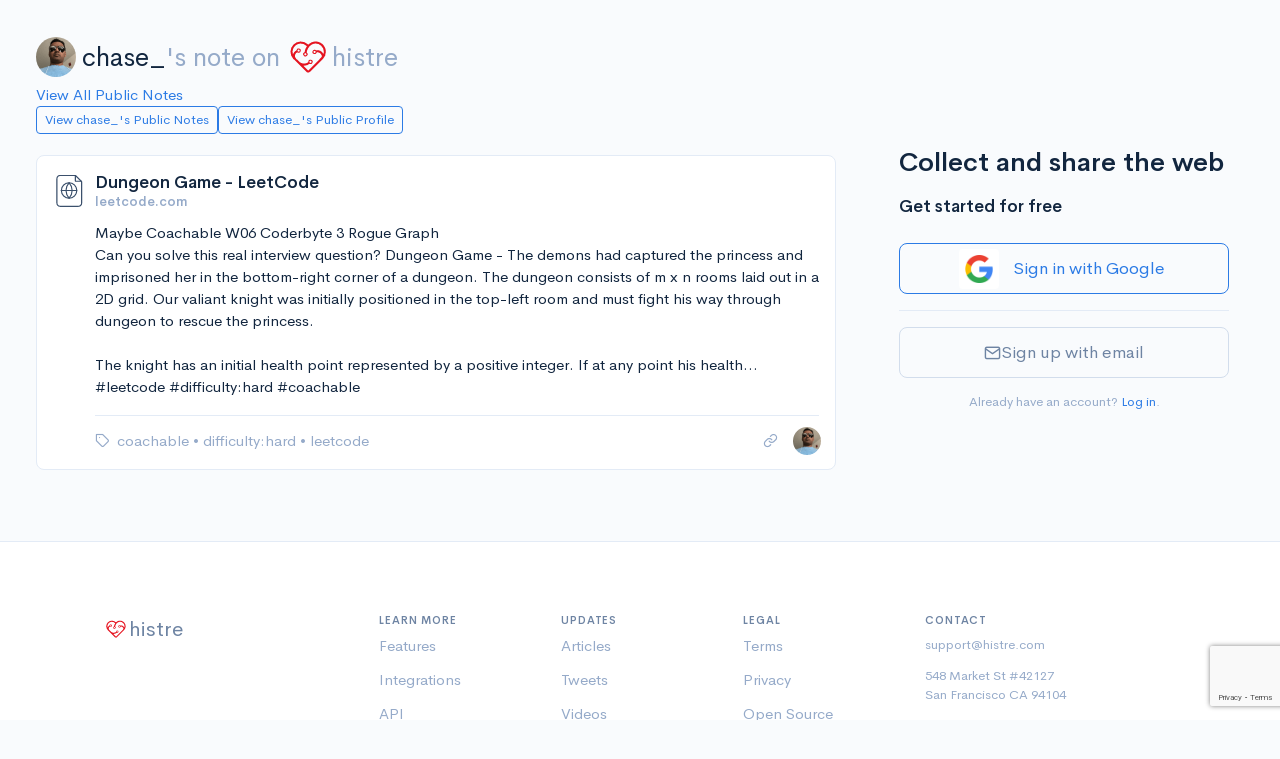

--- FILE ---
content_type: text/html; charset=utf-8
request_url: https://histre.com/public/notes/chase_ats/note/m1zicsef/
body_size: 6190
content:



<!doctype html>
<html lang="en">
  <head>
    <meta charset="utf-8">
    <meta name="viewport" content="width=device-width, initial-scale=1, shrink-to-fit=no">

    <meta name="description" content="Maybe Coachable W06 Coderbyte 3 Rogue GraphCan you solve this real interview question? Dungeon Game - The demons had captured the princess a...">

    <link rel="apple-touch-icon" sizes="180x180" href="/apple-touch-icon.png">
    <link rel="icon" type="image/png" sizes="32x32" href="/favicon-32x32.png">
    <link rel="icon" type="image/png" sizes="16x16" href="/favicon-16x16.png">
    <link rel="manifest" href="/site.webmanifest">
    <link rel="mask-icon" href="/safari-pinned-tab.svg" color="#5bbad5">
    <meta name="msapplication-TileColor" content="#da532c">
    <meta name="theme-color" content="#ffffff">
    

    
      <link rel="stylesheet" href="/static/CACHE/css/output.c071bebe12c9.css" type="text/css">
    
    <link rel="stylesheet" href="/static/CACHE/css/output.ac366619b558.css" type="text/css">
    <link rel="stylesheet" href="/static/CACHE/css/output.7f11fbcc0123.css" type="text/css">

    

    <title>
  Note: Dungeon Game - LeetCode | histre
</title>

    <!-- Google tag (gtag.js) -->
    <script async src="https://www.googletagmanager.com/gtag/js?id=G-9BR2Y5P56J"></script>
    <script>
      window.dataLayer = window.dataLayer || [];
      function gtag(){dataLayer.push(arguments);}
      gtag('js', new Date());
      gtag('config', 'G-9BR2Y5P56J');
    </script>

    
  </head>

  
    <body>
      

      
        
      

      <div class="main-content min-vh-100 d-flex flex-column">
        

        
          <div class='container-fluid'>
            <div class='page-wrap mt-3 mt-md-4'>
              


              

                
                  

                  

                

                <div class="row">
                  <div class="col-auto"></div>
                </div>

                <div class="row">
                  <div class="col-auto"></div>
                </div>

                
  
    <div class="fs-1 mt-3 mb-2 public-page-title">
      <a href="/@chase_/" class="public-page-creator-link" target="_blank" rel="noopener">
        <div class="avatar avatar-sm me-2">
          

<img
  class="avatar-img rounded-circle  "
  src="https://www.gravatar.com/avatar/32785d4c9b42bedd337619c4eed98dbb?d=https%3A%2F%2Fhistre.com%2Fstatic%2Fmainapp%2Fimg%2Fpuppy.jpg&amp;s=40"
  alt="Profile picture"
  
>

        </div>
        chase_
      </a><span class="text-muted">'s note on</span>
      <a href="/" class="text-muted public-page-logo">
        <svg xmlns="http://www.w3.org/2000/svg" viewBox="0 0 135.46667 135.46667">
  <g transform="translate(0,-161.53332)"><path d="m 115.61928,220.19179 c -0.81757,-15.00452 -12.02796,-27.7151 -26.767858,-30.64668 -11.718391,-2.32834 -22.354608,2.03464 -29.985155,9.66522 l -2.74902,-2.2807 a 33.072917,33.072917 0 0 0 -46.5507057,46.7016 c 0.4815427,0.56092 0.9921827,1.10596 1.5160627,1.63777 0,0.0318 0.0212,0.0635 0.037,0.0953 l 0.037,-0.0159 c 0.6059,0.61118 1.235606,1.20385 1.886473,1.76477 l 39.912325,39.66104 a 8.0592083,8.0592083 0 0 0 6.773312,2.286 c 1.852087,-0.23548 3.561278,-1.20386 4.894769,-2.52677 l 41.338407,-41.08717 c 0.0847,-0.0847 0.16669,-0.16933 0.24607,-0.26458 a 33.02,33.02 0 0 0 9.41123,-24.9899 z m -7.88194,9.3054 c -2.33098,-4.7625 -5.64356,-8.32908 -9.837198,-10.42723 -4.193635,-2.09815 -8.895257,-2.57175 -13.805924,-1.43669 a 6.985,6.985 0 0 0 -6.770687,-1.69333 6.905625,6.905625 0 0 0 -4.855082,5.04031 6.9877267,6.9877267 0 1 0 13.59691,3.23056 c 3.188226,-0.64558 6.172708,-0.33602 8.773571,0.96838 2.931565,1.46844 5.29164,4.09575 6.9691,7.70996 a 7.1702083,7.1702083 0 0 1 -1.42346,8.07508 l -40.819806,40.94692 a 1.27,1.27 0 0 1 -1.793877,0 l -9.01697,-8.95879 -6.14362,-6.1013 c 0.957787,0.0926 1.91558,0.15611 2.868083,0.15611 a 28.590875,28.590875 0 0 0 17.753492,-6.16215 6.985,6.985 0 1 0 -4.037525,-5.50598 c -5.193761,4.1275 -11.79245,5.61446 -18.325001,4.32859 -4.733388,-0.93398 -8.995812,-3.47134 -12.435402,-6.86594 l -8.945551,-8.8609 c -2.38125,-2.35743 -3.780881,-5.59064 -3.632721,-8.93498 a 12.374562,12.374562 0 0 1 1.285871,-5.02708 c 1.264707,-2.52677 3.40518,-4.62227 6.283847,-6.23358 a 6.9585417,6.9585417 0 0 0 11.231554,-3.75444 6.9797083,6.9797083 0 1 0 -13.689534,-2.64583 c -4.497904,2.3151 -7.895133,5.54037 -9.919206,9.5832 A 19.259021,19.259021 0 0 0 9.7517513,230.36767 26.101146,26.101146 0 0 1 8.8600989,217.08558 C 10.921204,206.23767 19.782086,197.68633 30.693491,196.06179 a 26.124958,26.124958 0 0 1 21.113711,6.11452 l 2.664344,2.27807 a 41.772417,41.772417 0 0 0 -5.550939,10.88231 47.249292,47.249292 0 0 0 -1.915583,8.20208 7.0141042,7.0141042 0 1 0 6.842105,0.91017 c 0.0503,-0.49477 0.0926,-0.86783 0.116417,-1.01071 a 39.666333,39.666333 0 0 1 3.518951,-10.77912 c 3.415767,-6.858 8.971987,-12.77409 16.295633,-15.38553 a 26.241375,26.241375 0 0 1 33.95392,32.22361 z m -24.987196,-6.83154 a 3.4951458,3.4951458 0 1 1 -3.495147,-3.49515 3.4925,3.4925 0 0 1 3.495147,3.49515 z m -19.401852,29.71271 a 3.4951458,3.4951458 0 1 1 0.642937,4.90008 3.4951458,3.4951458 0 0 1 -0.642937,-4.90008 z M 24.338197,218.36881 a 3.4951458,3.4951458 0 1 1 3.49515,3.4925 3.4925,3.4925 0 0 1 -3.49515,-3.4925 z m 28.802505,11.6258 a 3.4951458,3.4951458 0 1 1 -3.495138,-3.4925 3.4925,3.4925 0 0 1 3.495138,3.4925 z" style="fill:#e51420;fill-opacity:1;stroke-width:0.26458332" /></g>
</svg>

        histre
      </a>
    </div>
    <a href="/public/notes/" target="_blank" rel="noopener">
      View All Public Notes
    </a>
  

  
    <div class="notes-public-page-actions-wrap">
      <div class="notes-public-page-actions">
        <a class="btn btn-sm btn-outline-primary" href="/public/notes/member/chase_/" target="_blank">
          View chase_'s Public Notes
        </a>
        <a class="btn btn-sm btn-outline-primary" href="/@chase_/" target="_blank">
          View chase_'s Public Profile
        </a>
      </div>
    </div>
  


              

              
  <div class="public-page">

    <div>
  <div class="notes-wrap mt-4">
    <div class="modal fade" id="confirm-delete" tabindex="-1" role="dialog" aria-hidden="true">
  <div class="modal-dialog">
    <div class="modal-content">
      <div class="modal-header">
        <h4 class="modal-title">Confirm Delete</h4>
        <button type="button" class="btn-close" data-bs-dismiss="modal" aria-hidden="true"></button>
      </div>
      <div class="modal-body">
        <p>Are you sure you want to permanently delete this note from your account?</p>
      </div>
      <div class="modal-footer">
        <button type="button" class="btn btn-outline-secondary" data-bs-dismiss="modal">Cancel</button>
        <button type="button" class="btn btn-danger btn-ok">Delete</button>
      </div>
    </div>
  </div>
</div>

<div class="modal fade" id="confirm-delete-vote" tabindex="-1" role="dialog" aria-hidden="true">
  <div class="modal-dialog">
    <div class="modal-content">
      <div class="modal-header">
        <h4 class="modal-title">Confirm Delete</h4>
        <button type="button" class="btn-close" data-bs-dismiss="modal" aria-hidden="true"></button>
      </div>
      <div class="modal-body">
        <p>Are you sure you want to permanently delete this vote from your account?</p>
      </div>
      <div class="modal-footer">
        <button type="button" class="btn btn-outline-secondary" data-bs-dismiss="modal">Cancel</button>
        <button type="button" class="btn btn-danger btn-ok">Delete</button>
      </div>
    </div>
  </div>
</div>

<div class="modal fade" id="confirm-remove" tabindex="-1" role="dialog" aria-hidden="true">
  <div class="modal-dialog">
    <div class="modal-content">
      <div class="modal-header">
        <h4 class="modal-title">Confirm Remove</h4>
        <button type="button" class="btn-close" data-bs-dismiss="modal" aria-hidden="true"></button>
      </div>
      <div class="modal-body">
        <p>Are you sure you want to remove this note from this collection?</p>
      </div>
      <div class="modal-footer">
        <button type="button" class="btn btn-outline-secondary" data-bs-dismiss="modal">Cancel</button>
        <button type="button" class="btn btn-danger btn-ok">Remove</button>
      </div>
    </div>
  </div>
</div>

<div class="modal fade" id="confirm-history-delete" tabindex="-1" role="dialog" aria-hidden="true">
  <div class="modal-dialog">
    <div class="modal-content">
      <div class="modal-header">
        <h4 class="modal-title">Confirm Delete</h4>
        <button type="button" class="btn-close" data-bs-dismiss="modal" aria-hidden="true"></button>
      </div>
      <div class="modal-body">
        <p>Are you sure you want to permanently delete this highlight?</p>
      </div>
      <div class="modal-footer">
        <button type="button" class="btn btn-outline-secondary" data-bs-dismiss="modal">Cancel</button>
        <button type="button" class="btn btn-danger btn-ok">Delete</button>
      </div>
    </div>
  </div>
</div>


    
      
        <div
  class="note-card "
  data-wrap-uuid="ffca681e-3333-4379-9f29-2aa94bc448fc"
  data-wrap-urlitem-item_id="m1zicsef"
  data-wrap-url="https://leetcode.com/problems/dungeon-game/description/"
  data-note-card
>

  <div class="spinner-border spinner-border-sm note-card-spinner" role="status">
    <span class="visually-hidden">Loading...</span>
  </div>

  <div class="note-card-side">
    
      
        <div
  class="note-access-icon"
  
    title="Public"
    aria-label="Public"
    data-note-access-icon="public"
  
  data-bs-toggle="tooltip"
  data-bs-placement="top"
>
  
    <svg viewBox="0 0 32 32" xmlns="http://www.w3.org/2000/svg" fill="none" stroke="currentColor" stroke-linecap="round" stroke-linejoin="round">
      <path d="M22 3H8.66667C7.95942 3 7.28115 3.28095 6.78105 3.78105C6.28095 4.28115 6 4.95942 6 5.66667V27C6 27.7072 6.28095 28.3855 6.78105 28.8856C7.28115 29.3857 7.95942 29.6667 8.66667 29.6667H24.6667C25.3739 29.6667 26.0522 29.3857 26.5523 28.8856C27.0524 28.3855 27.3333 27.7072 27.3333 27V8.33333L22 3Z"/>
      <path d="M22 3V8H27"/>
      <path d="M16.5 22.6667C20.1819 22.6667 23.1666 19.6819 23.1666 16C23.1666 12.3181 20.1819 9.33337 16.5 9.33337C12.8181 9.33337 9.83331 12.3181 9.83331 16C9.83331 19.6819 12.8181 22.6667 16.5 22.6667Z"/>
      <path d="M9.83331 16H23.1666"/>
      <path d="M16.5 9.33337C18.1675 11.1589 19.1151 13.5281 19.1666 16C19.1151 18.472 18.1675 20.8411 16.5 22.6667C14.8325 20.8411 13.8848 18.472 13.8333 16C13.8848 13.5281 14.8325 11.1589 16.5 9.33337V9.33337Z"/>
    </svg>
  
</div>

      
    

    <!-- Vote -->
    
  </div>

  <div class="note-card-main">

    <div class="note-card-header ">
      
  <a class="note-title text-truncate" href="https://leetcode.com/problems/dungeon-game/description/" target="_blank" rel="noopener ugc nofollow">
    Dungeon Game - LeetCode
  </a>
  
    
    <small class="text-muted fw-bold text-truncate">leetcode.com</small>
  


    </div>

    
      
        <div class="note-card-body">
          




  


<div class="note-txt" data-note-view="detail" data-note-text>
  <p>Maybe Coachable W06 Coderbyte 3 Rogue Graph</p>Can you solve this real interview question? Dungeon Game - The demons had captured the princess and imprisoned her in the bottom-right corner of a dungeon. The dungeon consists of m x n rooms laid out in a 2D grid. Our valiant knight was initially positioned in the top-left room and must fight his way through dungeon to rescue the princess.<p><br></p><p>The knight has an initial health point represented by a positive integer. If at any point his health... </p><p>#leetcode #difficulty:hard #coachable</p>
</div>


  <div class="note-hr" data-note-hr>
    
  </div>






        </div>
      
    

    <div class="note-card-footer">

      <div class="note-tags-and-books">
        
          

<div class="note-tag-wrap">
  <i class="fe fe-tag" data-bs-toggle="tooltip" data-bs-placement="top" title="Tags" aria-label="Tags"></i>
  <ul class="note-card-list">

    
      
        
          <li class="note-card-list-item">
            <a
              
                href="/public/notes/chase_/tag/coachable/"
              
              
            >
              coachable
            </a>
            
              <span>&#x2022;</span>
            
          </li>
        
      
        
          <li class="note-card-list-item">
            <a
              
                href="/public/notes/chase_/tag/difficulty%3Ahard/"
              
              
            >
              difficulty:hard
            </a>
            
              <span>&#x2022;</span>
            
          </li>
        
      
        
          <li class="note-card-list-item">
            <a
              
                href="/public/notes/chase_/tag/leetcode/"
              
              
            >
              leetcode
            </a>
            
          </li>
        
      
    

  </ul>
</div>

        

        
      </div>

      <div class="note-card-actions">

        
          
          <a
            href="/public/notes/chase_/note/m1zicsef/"
            class="d-block note-open-note-link"
          >
            <i class="fe fe-link" data-bs-toggle="tooltip" data-bs-placement="top" title="Link to this note"></i>
          </a>
        

        <!-- Avatar -->
        <div class="note-avatar">
          <a class="avatar avatar-xs" href="/@chase_/">
  

<img
  class="avatar-img rounded-circle avatar-xs "
  src="https://www.gravatar.com/avatar/32785d4c9b42bedd337619c4eed98dbb?d=https%3A%2F%2Fhistre.com%2Fstatic%2Fmainapp%2Fimg%2Fpuppy.jpg&amp;s=40"
  alt="chase_"
  
    title="chase_"
    data-bs-toggle="tooltip"
    data-bs-placement="top"
  
>

</a>

        </div>

      </div>

    </div>

  </div>

</div>

      
    
  </div>
</div>

    <div class="public-page-sign-up">
      
        
          




<div class="pt-3">
  <div class="mb-3 fs-1 fw-bold">
    Collect and share the web
  </div>
  <div class="mb-3 fs-3 fw-bold">Get started for free</div>

  

  <form id="user-signup-form" class="user-auth-form" method="post" action="/accounts/signup/">
    <input type="hidden" name="csrfmiddlewaretoken" value="oFSQQiAh7viVmlJk8CQf81Zi4w7ruTwv8m1tfygH78cqtAcKArCXD5USUx1bd4ls">

    
      <div class="mt-4 mb-3">
        


<div>
  <a
    class="btn btn-lg btn-outline-primary w-100 d-flex justify-content-center align-items-center login-with-google-link"
    href="#"
    data-provider-login="/accounts/google/login/"
    data-login-with-google
  >
    <img class="auth-google-tile" alt="Google Sign-in" src="/static/accounts/img/google-logo.png" />
    <div class="auth-google-cta mx-2 my-3">Sign in with Google</div>
  </a>
</div>

      </div>
    

    <hr>

    <button id="email-signup-btn" class="btn btn-lg w-100 btn-outline-secondary mb-3 mt-3 email-signup-btn" type="button">
      <i class="fe fe-mail"></i> Sign up with email
    </button>

    <div id="email-signup-form" class="d-none">

      <div class="form-group">
        <label class="form-label">Email</label>
        <input
          name="email"
          type="email"
          class="form-control"
          placeholder="me@example.com"
          value=""
        >
        
      </div>

      <div class="form-group">
        <label class="form-label">Password</label>
        <div class="input-group input-group-merge show_hide_password">
          <input
            name="password1"
            type="password"
            class="form-control form-control-appended"
            placeholder="Enter your password"
            value=""
          >
          <span class="input-group-text">
            <i class="fe fe-eye"></i>
          </span>
        </div>
        
      </div>

      
        <input type="hidden" id="g-recaptcha-response" name="g-recaptcha-response">
      

      <button class="btn btn-lg w-100 btn-primary mb-3">
        Sign up
      </button>

    </div>

    <div class="text-center">
      <small class="text-muted text-center">
        Already have an account? <a href="/accounts/login/">Log in</a>.
      </small>
    </div>

  </form>

  

</div>


  <script src="https://www.google.com/recaptcha/api.js?render=6Le367IbAAAAAMfH5nT2FPnqE9DjyKIuhp4RTu6S"></script>
<script>
  grecaptcha.ready(() => {
    document.getElementById('user-signup-form').addEventListener('submit', function (e) {
      e.preventDefault();
      grecaptcha.execute('6Le367IbAAAAAMfH5nT2FPnqE9DjyKIuhp4RTu6S', { action: 'signupform' }).then((token) => {
        document.getElementById('g-recaptcha-response').value = token;
        this.submit();
      });
    });
  });
</script>



<script src="/static/CACHE/js/output.a83d7be7a4e2.js"></script>

        
      
    </div>

  </div>


            </div>
          </div>
        

        <!-- Push footer to the bottom, but also have min margin (from <footer>) -->
        <div class="mt-auto" aria-hidden="true"></div>

        
          
<footer class="footer footer--without-sidebar border-top">
  <div class="container">
    <div class="row">
      <div class="col-12 col-md-4 col-lg-3  footer-logo-wrap text-muted">

        <!-- Logo -->
        <div class="footer-logo footer-logo--public">
          <svg xmlns="http://www.w3.org/2000/svg" viewBox="0 0 135.46667 135.46667">
  <g transform="translate(0,-161.53332)"><path d="m 115.61928,220.19179 c -0.81757,-15.00452 -12.02796,-27.7151 -26.767858,-30.64668 -11.718391,-2.32834 -22.354608,2.03464 -29.985155,9.66522 l -2.74902,-2.2807 a 33.072917,33.072917 0 0 0 -46.5507057,46.7016 c 0.4815427,0.56092 0.9921827,1.10596 1.5160627,1.63777 0,0.0318 0.0212,0.0635 0.037,0.0953 l 0.037,-0.0159 c 0.6059,0.61118 1.235606,1.20385 1.886473,1.76477 l 39.912325,39.66104 a 8.0592083,8.0592083 0 0 0 6.773312,2.286 c 1.852087,-0.23548 3.561278,-1.20386 4.894769,-2.52677 l 41.338407,-41.08717 c 0.0847,-0.0847 0.16669,-0.16933 0.24607,-0.26458 a 33.02,33.02 0 0 0 9.41123,-24.9899 z m -7.88194,9.3054 c -2.33098,-4.7625 -5.64356,-8.32908 -9.837198,-10.42723 -4.193635,-2.09815 -8.895257,-2.57175 -13.805924,-1.43669 a 6.985,6.985 0 0 0 -6.770687,-1.69333 6.905625,6.905625 0 0 0 -4.855082,5.04031 6.9877267,6.9877267 0 1 0 13.59691,3.23056 c 3.188226,-0.64558 6.172708,-0.33602 8.773571,0.96838 2.931565,1.46844 5.29164,4.09575 6.9691,7.70996 a 7.1702083,7.1702083 0 0 1 -1.42346,8.07508 l -40.819806,40.94692 a 1.27,1.27 0 0 1 -1.793877,0 l -9.01697,-8.95879 -6.14362,-6.1013 c 0.957787,0.0926 1.91558,0.15611 2.868083,0.15611 a 28.590875,28.590875 0 0 0 17.753492,-6.16215 6.985,6.985 0 1 0 -4.037525,-5.50598 c -5.193761,4.1275 -11.79245,5.61446 -18.325001,4.32859 -4.733388,-0.93398 -8.995812,-3.47134 -12.435402,-6.86594 l -8.945551,-8.8609 c -2.38125,-2.35743 -3.780881,-5.59064 -3.632721,-8.93498 a 12.374562,12.374562 0 0 1 1.285871,-5.02708 c 1.264707,-2.52677 3.40518,-4.62227 6.283847,-6.23358 a 6.9585417,6.9585417 0 0 0 11.231554,-3.75444 6.9797083,6.9797083 0 1 0 -13.689534,-2.64583 c -4.497904,2.3151 -7.895133,5.54037 -9.919206,9.5832 A 19.259021,19.259021 0 0 0 9.7517513,230.36767 26.101146,26.101146 0 0 1 8.8600989,217.08558 C 10.921204,206.23767 19.782086,197.68633 30.693491,196.06179 a 26.124958,26.124958 0 0 1 21.113711,6.11452 l 2.664344,2.27807 a 41.772417,41.772417 0 0 0 -5.550939,10.88231 47.249292,47.249292 0 0 0 -1.915583,8.20208 7.0141042,7.0141042 0 1 0 6.842105,0.91017 c 0.0503,-0.49477 0.0926,-0.86783 0.116417,-1.01071 a 39.666333,39.666333 0 0 1 3.518951,-10.77912 c 3.415767,-6.858 8.971987,-12.77409 16.295633,-15.38553 a 26.241375,26.241375 0 0 1 33.95392,32.22361 z m -24.987196,-6.83154 a 3.4951458,3.4951458 0 1 1 -3.495147,-3.49515 3.4925,3.4925 0 0 1 3.495147,3.49515 z m -19.401852,29.71271 a 3.4951458,3.4951458 0 1 1 0.642937,4.90008 3.4951458,3.4951458 0 0 1 -0.642937,-4.90008 z M 24.338197,218.36881 a 3.4951458,3.4951458 0 1 1 3.49515,3.4925 3.4925,3.4925 0 0 1 -3.49515,-3.4925 z m 28.802505,11.6258 a 3.4951458,3.4951458 0 1 1 -3.495138,-3.4925 3.4925,3.4925 0 0 1 3.495138,3.4925 z" style="fill:#e51420;fill-opacity:1;stroke-width:0.26458332" /></g>
</svg>

          <span>histre</span>
        </div>

      </div>
      <div class="col-6 col-md-4 col-lg-2">

        <!-- Heading -->
        <h6 class="fw-bold text-uppercase footer-list-heading">
          Learn More
        </h6>

        <!-- List -->
        <ul class="list-unstyled text-muted footer-list">
          <li class="footer-list-item">
            <a href="/features/" class="footer-link">
              Features
            </a>
          </li>
          <li class="footer-list-item">
            <a href="/integrations/" class="footer-link">
              Integrations
            </a>
          </li>
          <li class="footer-list-item">
            <a href="/features/api/" class="footer-link">
              API
            </a>
          </li>
          <li class="footer-list-item">
            <a href="/pricing/" class="footer-link">
              Pricing
            </a>
          </li>
          <li class="footer-list-item">
            <a href="/public/collections/" class="footer-link">
              Member Pages
            </a>
          </li>
        </ul>

      </div>
      <div class="col-6 col-md-4 col-lg-2">

        <!-- Heading -->
        <h6 class="fw-bold text-uppercase footer-list-heading">
          Updates
        </h6>

        <!-- List -->
        <ul class="list-unstyled text-muted footer-list">
          <li class="footer-list-item">
            <a href="/articles/" class="footer-link">
              Articles
            </a>
          </li>
          <li class="footer-list-item">
            <a href="https://twitter.com/histre_com" class="footer-link" target="_blank" rel="noopener">
              Tweets
            </a>
          </li>
          <li class="footer-list-item">
            <a href="https://www.youtube.com/@histre" class="footer-link" target="_blank" rel="noopener">
              Videos
            </a>
          </li>
        </ul>

      </div>
      <div class="col-6 col-md-4 offset-md-4 col-lg-2 offset-lg-0">

        <!-- Heading -->
        <h6 class="fw-bold text-uppercase footer-list-heading">
          Legal
        </h6>

        <!-- List -->
        <ul class="list-unstyled text-muted footer-list">
          <li class="footer-list-item">
            <a href="/terms/" class="footer-link">
              Terms
            </a>
          </li>
          <li class="footer-list-item">
            <a href="/privacy/" class="footer-link">
              Privacy
            </a>
          </li>
          <li class="footer-list-item">
            <a href="https://gitlab.com/histre/browser-extension" class="footer-link">
              Open Source
            </a>
          </li>
        </ul>

      </div>
      <div class="col-6 col-md-4 col-lg-3">

        <!-- Heading -->
        <h6 class="fw-bold text-uppercase footer-list-heading">
          Contact
        </h6>

        <!-- Contact -->
        <div class="small text-muted footer-contact">
          <div class="footer-contact-item">
            <a href="mailto:support@histre.com" class="footer-link">
              support@histre.com
            </a>
          </div>
          <div class="mb-0">
            548 Market St #42127
          </div>
          <div class="footer-contact-address">
            San Francisco CA 94104
          </div>
        </div>

      </div>
      <div class="col-auto d-flex align-items-end footer-copyright-wrap footer-copyright-wrap--without-sidebar">
        <div class="text-muted footer-copyright-text">
          © histre inc
        </div>
      </div>

    </div> <!-- / .row -->
  </div> <!-- / .container -->
</footer>

        
      </div>

      <div class="toast toast-sel" data-bs-autohide="false">
        <div class="toast-header justify-content-between">
          <div><b>Selection</b></div>
          <div>
            <button type="button" class="btn-close" data-bs-dismiss="toast" aria-label="Close"></button>
          </div>
        </div>
        <div class="toast-body">
          <div id="selected-wrap">
            <selectedcomponent ref="sel">
            </selectedcomponent>
          </div>
        </div>
      </div>

    </body>
  
  <div
    id="userstate"
    data-authenticated="False"
    style="display:none;"
  ></div>
  
    <div
      id="globals"
      data-stripe-pub-key="pk_live_dJb4oOp9sD33gIWGYTYWBW5Q"
      style="display:none;"
    ></div>
  
  
    <script>const csrf_token="oFSQQiAh7viVmlJk8CQf81Zi4w7ruTwv8m1tfygH78cqtAcKArCXD5USUx1bd4ls";</script>
  

  
  <script>
    const books_json_el = document.getElementById('books-json');
    let books_json = "[]"
    if (books_json_el) {
      books_json = books_json_el.textContent;
    }
    const books = JSON.parse(books_json) || [];
  </script>

  <script>
    const isDarkTheme = false;
  </script>

  <script src="https://js.stripe.com/v3/"></script>

  <script src="/static/CACHE/js/output.feb0eb3903d5.js"></script>

  
  <script>
    const itemAddedBooksMaxCount = 0;
  </script>
  <script src="/static/CACHE/js/output.d67745f797ee.js"></script>


  <script data-goatcounter="/cccc" async src="/cccc.js"></script>
</html>


--- FILE ---
content_type: text/html; charset=utf-8
request_url: https://www.google.com/recaptcha/api2/anchor?ar=1&k=6Le367IbAAAAAMfH5nT2FPnqE9DjyKIuhp4RTu6S&co=aHR0cHM6Ly9oaXN0cmUuY29tOjQ0Mw..&hl=en&v=PoyoqOPhxBO7pBk68S4YbpHZ&size=invisible&anchor-ms=40000&execute-ms=30000&cb=b9wgqg2cwwcs
body_size: 48900
content:
<!DOCTYPE HTML><html dir="ltr" lang="en"><head><meta http-equiv="Content-Type" content="text/html; charset=UTF-8">
<meta http-equiv="X-UA-Compatible" content="IE=edge">
<title>reCAPTCHA</title>
<style type="text/css">
/* cyrillic-ext */
@font-face {
  font-family: 'Roboto';
  font-style: normal;
  font-weight: 400;
  font-stretch: 100%;
  src: url(//fonts.gstatic.com/s/roboto/v48/KFO7CnqEu92Fr1ME7kSn66aGLdTylUAMa3GUBHMdazTgWw.woff2) format('woff2');
  unicode-range: U+0460-052F, U+1C80-1C8A, U+20B4, U+2DE0-2DFF, U+A640-A69F, U+FE2E-FE2F;
}
/* cyrillic */
@font-face {
  font-family: 'Roboto';
  font-style: normal;
  font-weight: 400;
  font-stretch: 100%;
  src: url(//fonts.gstatic.com/s/roboto/v48/KFO7CnqEu92Fr1ME7kSn66aGLdTylUAMa3iUBHMdazTgWw.woff2) format('woff2');
  unicode-range: U+0301, U+0400-045F, U+0490-0491, U+04B0-04B1, U+2116;
}
/* greek-ext */
@font-face {
  font-family: 'Roboto';
  font-style: normal;
  font-weight: 400;
  font-stretch: 100%;
  src: url(//fonts.gstatic.com/s/roboto/v48/KFO7CnqEu92Fr1ME7kSn66aGLdTylUAMa3CUBHMdazTgWw.woff2) format('woff2');
  unicode-range: U+1F00-1FFF;
}
/* greek */
@font-face {
  font-family: 'Roboto';
  font-style: normal;
  font-weight: 400;
  font-stretch: 100%;
  src: url(//fonts.gstatic.com/s/roboto/v48/KFO7CnqEu92Fr1ME7kSn66aGLdTylUAMa3-UBHMdazTgWw.woff2) format('woff2');
  unicode-range: U+0370-0377, U+037A-037F, U+0384-038A, U+038C, U+038E-03A1, U+03A3-03FF;
}
/* math */
@font-face {
  font-family: 'Roboto';
  font-style: normal;
  font-weight: 400;
  font-stretch: 100%;
  src: url(//fonts.gstatic.com/s/roboto/v48/KFO7CnqEu92Fr1ME7kSn66aGLdTylUAMawCUBHMdazTgWw.woff2) format('woff2');
  unicode-range: U+0302-0303, U+0305, U+0307-0308, U+0310, U+0312, U+0315, U+031A, U+0326-0327, U+032C, U+032F-0330, U+0332-0333, U+0338, U+033A, U+0346, U+034D, U+0391-03A1, U+03A3-03A9, U+03B1-03C9, U+03D1, U+03D5-03D6, U+03F0-03F1, U+03F4-03F5, U+2016-2017, U+2034-2038, U+203C, U+2040, U+2043, U+2047, U+2050, U+2057, U+205F, U+2070-2071, U+2074-208E, U+2090-209C, U+20D0-20DC, U+20E1, U+20E5-20EF, U+2100-2112, U+2114-2115, U+2117-2121, U+2123-214F, U+2190, U+2192, U+2194-21AE, U+21B0-21E5, U+21F1-21F2, U+21F4-2211, U+2213-2214, U+2216-22FF, U+2308-230B, U+2310, U+2319, U+231C-2321, U+2336-237A, U+237C, U+2395, U+239B-23B7, U+23D0, U+23DC-23E1, U+2474-2475, U+25AF, U+25B3, U+25B7, U+25BD, U+25C1, U+25CA, U+25CC, U+25FB, U+266D-266F, U+27C0-27FF, U+2900-2AFF, U+2B0E-2B11, U+2B30-2B4C, U+2BFE, U+3030, U+FF5B, U+FF5D, U+1D400-1D7FF, U+1EE00-1EEFF;
}
/* symbols */
@font-face {
  font-family: 'Roboto';
  font-style: normal;
  font-weight: 400;
  font-stretch: 100%;
  src: url(//fonts.gstatic.com/s/roboto/v48/KFO7CnqEu92Fr1ME7kSn66aGLdTylUAMaxKUBHMdazTgWw.woff2) format('woff2');
  unicode-range: U+0001-000C, U+000E-001F, U+007F-009F, U+20DD-20E0, U+20E2-20E4, U+2150-218F, U+2190, U+2192, U+2194-2199, U+21AF, U+21E6-21F0, U+21F3, U+2218-2219, U+2299, U+22C4-22C6, U+2300-243F, U+2440-244A, U+2460-24FF, U+25A0-27BF, U+2800-28FF, U+2921-2922, U+2981, U+29BF, U+29EB, U+2B00-2BFF, U+4DC0-4DFF, U+FFF9-FFFB, U+10140-1018E, U+10190-1019C, U+101A0, U+101D0-101FD, U+102E0-102FB, U+10E60-10E7E, U+1D2C0-1D2D3, U+1D2E0-1D37F, U+1F000-1F0FF, U+1F100-1F1AD, U+1F1E6-1F1FF, U+1F30D-1F30F, U+1F315, U+1F31C, U+1F31E, U+1F320-1F32C, U+1F336, U+1F378, U+1F37D, U+1F382, U+1F393-1F39F, U+1F3A7-1F3A8, U+1F3AC-1F3AF, U+1F3C2, U+1F3C4-1F3C6, U+1F3CA-1F3CE, U+1F3D4-1F3E0, U+1F3ED, U+1F3F1-1F3F3, U+1F3F5-1F3F7, U+1F408, U+1F415, U+1F41F, U+1F426, U+1F43F, U+1F441-1F442, U+1F444, U+1F446-1F449, U+1F44C-1F44E, U+1F453, U+1F46A, U+1F47D, U+1F4A3, U+1F4B0, U+1F4B3, U+1F4B9, U+1F4BB, U+1F4BF, U+1F4C8-1F4CB, U+1F4D6, U+1F4DA, U+1F4DF, U+1F4E3-1F4E6, U+1F4EA-1F4ED, U+1F4F7, U+1F4F9-1F4FB, U+1F4FD-1F4FE, U+1F503, U+1F507-1F50B, U+1F50D, U+1F512-1F513, U+1F53E-1F54A, U+1F54F-1F5FA, U+1F610, U+1F650-1F67F, U+1F687, U+1F68D, U+1F691, U+1F694, U+1F698, U+1F6AD, U+1F6B2, U+1F6B9-1F6BA, U+1F6BC, U+1F6C6-1F6CF, U+1F6D3-1F6D7, U+1F6E0-1F6EA, U+1F6F0-1F6F3, U+1F6F7-1F6FC, U+1F700-1F7FF, U+1F800-1F80B, U+1F810-1F847, U+1F850-1F859, U+1F860-1F887, U+1F890-1F8AD, U+1F8B0-1F8BB, U+1F8C0-1F8C1, U+1F900-1F90B, U+1F93B, U+1F946, U+1F984, U+1F996, U+1F9E9, U+1FA00-1FA6F, U+1FA70-1FA7C, U+1FA80-1FA89, U+1FA8F-1FAC6, U+1FACE-1FADC, U+1FADF-1FAE9, U+1FAF0-1FAF8, U+1FB00-1FBFF;
}
/* vietnamese */
@font-face {
  font-family: 'Roboto';
  font-style: normal;
  font-weight: 400;
  font-stretch: 100%;
  src: url(//fonts.gstatic.com/s/roboto/v48/KFO7CnqEu92Fr1ME7kSn66aGLdTylUAMa3OUBHMdazTgWw.woff2) format('woff2');
  unicode-range: U+0102-0103, U+0110-0111, U+0128-0129, U+0168-0169, U+01A0-01A1, U+01AF-01B0, U+0300-0301, U+0303-0304, U+0308-0309, U+0323, U+0329, U+1EA0-1EF9, U+20AB;
}
/* latin-ext */
@font-face {
  font-family: 'Roboto';
  font-style: normal;
  font-weight: 400;
  font-stretch: 100%;
  src: url(//fonts.gstatic.com/s/roboto/v48/KFO7CnqEu92Fr1ME7kSn66aGLdTylUAMa3KUBHMdazTgWw.woff2) format('woff2');
  unicode-range: U+0100-02BA, U+02BD-02C5, U+02C7-02CC, U+02CE-02D7, U+02DD-02FF, U+0304, U+0308, U+0329, U+1D00-1DBF, U+1E00-1E9F, U+1EF2-1EFF, U+2020, U+20A0-20AB, U+20AD-20C0, U+2113, U+2C60-2C7F, U+A720-A7FF;
}
/* latin */
@font-face {
  font-family: 'Roboto';
  font-style: normal;
  font-weight: 400;
  font-stretch: 100%;
  src: url(//fonts.gstatic.com/s/roboto/v48/KFO7CnqEu92Fr1ME7kSn66aGLdTylUAMa3yUBHMdazQ.woff2) format('woff2');
  unicode-range: U+0000-00FF, U+0131, U+0152-0153, U+02BB-02BC, U+02C6, U+02DA, U+02DC, U+0304, U+0308, U+0329, U+2000-206F, U+20AC, U+2122, U+2191, U+2193, U+2212, U+2215, U+FEFF, U+FFFD;
}
/* cyrillic-ext */
@font-face {
  font-family: 'Roboto';
  font-style: normal;
  font-weight: 500;
  font-stretch: 100%;
  src: url(//fonts.gstatic.com/s/roboto/v48/KFO7CnqEu92Fr1ME7kSn66aGLdTylUAMa3GUBHMdazTgWw.woff2) format('woff2');
  unicode-range: U+0460-052F, U+1C80-1C8A, U+20B4, U+2DE0-2DFF, U+A640-A69F, U+FE2E-FE2F;
}
/* cyrillic */
@font-face {
  font-family: 'Roboto';
  font-style: normal;
  font-weight: 500;
  font-stretch: 100%;
  src: url(//fonts.gstatic.com/s/roboto/v48/KFO7CnqEu92Fr1ME7kSn66aGLdTylUAMa3iUBHMdazTgWw.woff2) format('woff2');
  unicode-range: U+0301, U+0400-045F, U+0490-0491, U+04B0-04B1, U+2116;
}
/* greek-ext */
@font-face {
  font-family: 'Roboto';
  font-style: normal;
  font-weight: 500;
  font-stretch: 100%;
  src: url(//fonts.gstatic.com/s/roboto/v48/KFO7CnqEu92Fr1ME7kSn66aGLdTylUAMa3CUBHMdazTgWw.woff2) format('woff2');
  unicode-range: U+1F00-1FFF;
}
/* greek */
@font-face {
  font-family: 'Roboto';
  font-style: normal;
  font-weight: 500;
  font-stretch: 100%;
  src: url(//fonts.gstatic.com/s/roboto/v48/KFO7CnqEu92Fr1ME7kSn66aGLdTylUAMa3-UBHMdazTgWw.woff2) format('woff2');
  unicode-range: U+0370-0377, U+037A-037F, U+0384-038A, U+038C, U+038E-03A1, U+03A3-03FF;
}
/* math */
@font-face {
  font-family: 'Roboto';
  font-style: normal;
  font-weight: 500;
  font-stretch: 100%;
  src: url(//fonts.gstatic.com/s/roboto/v48/KFO7CnqEu92Fr1ME7kSn66aGLdTylUAMawCUBHMdazTgWw.woff2) format('woff2');
  unicode-range: U+0302-0303, U+0305, U+0307-0308, U+0310, U+0312, U+0315, U+031A, U+0326-0327, U+032C, U+032F-0330, U+0332-0333, U+0338, U+033A, U+0346, U+034D, U+0391-03A1, U+03A3-03A9, U+03B1-03C9, U+03D1, U+03D5-03D6, U+03F0-03F1, U+03F4-03F5, U+2016-2017, U+2034-2038, U+203C, U+2040, U+2043, U+2047, U+2050, U+2057, U+205F, U+2070-2071, U+2074-208E, U+2090-209C, U+20D0-20DC, U+20E1, U+20E5-20EF, U+2100-2112, U+2114-2115, U+2117-2121, U+2123-214F, U+2190, U+2192, U+2194-21AE, U+21B0-21E5, U+21F1-21F2, U+21F4-2211, U+2213-2214, U+2216-22FF, U+2308-230B, U+2310, U+2319, U+231C-2321, U+2336-237A, U+237C, U+2395, U+239B-23B7, U+23D0, U+23DC-23E1, U+2474-2475, U+25AF, U+25B3, U+25B7, U+25BD, U+25C1, U+25CA, U+25CC, U+25FB, U+266D-266F, U+27C0-27FF, U+2900-2AFF, U+2B0E-2B11, U+2B30-2B4C, U+2BFE, U+3030, U+FF5B, U+FF5D, U+1D400-1D7FF, U+1EE00-1EEFF;
}
/* symbols */
@font-face {
  font-family: 'Roboto';
  font-style: normal;
  font-weight: 500;
  font-stretch: 100%;
  src: url(//fonts.gstatic.com/s/roboto/v48/KFO7CnqEu92Fr1ME7kSn66aGLdTylUAMaxKUBHMdazTgWw.woff2) format('woff2');
  unicode-range: U+0001-000C, U+000E-001F, U+007F-009F, U+20DD-20E0, U+20E2-20E4, U+2150-218F, U+2190, U+2192, U+2194-2199, U+21AF, U+21E6-21F0, U+21F3, U+2218-2219, U+2299, U+22C4-22C6, U+2300-243F, U+2440-244A, U+2460-24FF, U+25A0-27BF, U+2800-28FF, U+2921-2922, U+2981, U+29BF, U+29EB, U+2B00-2BFF, U+4DC0-4DFF, U+FFF9-FFFB, U+10140-1018E, U+10190-1019C, U+101A0, U+101D0-101FD, U+102E0-102FB, U+10E60-10E7E, U+1D2C0-1D2D3, U+1D2E0-1D37F, U+1F000-1F0FF, U+1F100-1F1AD, U+1F1E6-1F1FF, U+1F30D-1F30F, U+1F315, U+1F31C, U+1F31E, U+1F320-1F32C, U+1F336, U+1F378, U+1F37D, U+1F382, U+1F393-1F39F, U+1F3A7-1F3A8, U+1F3AC-1F3AF, U+1F3C2, U+1F3C4-1F3C6, U+1F3CA-1F3CE, U+1F3D4-1F3E0, U+1F3ED, U+1F3F1-1F3F3, U+1F3F5-1F3F7, U+1F408, U+1F415, U+1F41F, U+1F426, U+1F43F, U+1F441-1F442, U+1F444, U+1F446-1F449, U+1F44C-1F44E, U+1F453, U+1F46A, U+1F47D, U+1F4A3, U+1F4B0, U+1F4B3, U+1F4B9, U+1F4BB, U+1F4BF, U+1F4C8-1F4CB, U+1F4D6, U+1F4DA, U+1F4DF, U+1F4E3-1F4E6, U+1F4EA-1F4ED, U+1F4F7, U+1F4F9-1F4FB, U+1F4FD-1F4FE, U+1F503, U+1F507-1F50B, U+1F50D, U+1F512-1F513, U+1F53E-1F54A, U+1F54F-1F5FA, U+1F610, U+1F650-1F67F, U+1F687, U+1F68D, U+1F691, U+1F694, U+1F698, U+1F6AD, U+1F6B2, U+1F6B9-1F6BA, U+1F6BC, U+1F6C6-1F6CF, U+1F6D3-1F6D7, U+1F6E0-1F6EA, U+1F6F0-1F6F3, U+1F6F7-1F6FC, U+1F700-1F7FF, U+1F800-1F80B, U+1F810-1F847, U+1F850-1F859, U+1F860-1F887, U+1F890-1F8AD, U+1F8B0-1F8BB, U+1F8C0-1F8C1, U+1F900-1F90B, U+1F93B, U+1F946, U+1F984, U+1F996, U+1F9E9, U+1FA00-1FA6F, U+1FA70-1FA7C, U+1FA80-1FA89, U+1FA8F-1FAC6, U+1FACE-1FADC, U+1FADF-1FAE9, U+1FAF0-1FAF8, U+1FB00-1FBFF;
}
/* vietnamese */
@font-face {
  font-family: 'Roboto';
  font-style: normal;
  font-weight: 500;
  font-stretch: 100%;
  src: url(//fonts.gstatic.com/s/roboto/v48/KFO7CnqEu92Fr1ME7kSn66aGLdTylUAMa3OUBHMdazTgWw.woff2) format('woff2');
  unicode-range: U+0102-0103, U+0110-0111, U+0128-0129, U+0168-0169, U+01A0-01A1, U+01AF-01B0, U+0300-0301, U+0303-0304, U+0308-0309, U+0323, U+0329, U+1EA0-1EF9, U+20AB;
}
/* latin-ext */
@font-face {
  font-family: 'Roboto';
  font-style: normal;
  font-weight: 500;
  font-stretch: 100%;
  src: url(//fonts.gstatic.com/s/roboto/v48/KFO7CnqEu92Fr1ME7kSn66aGLdTylUAMa3KUBHMdazTgWw.woff2) format('woff2');
  unicode-range: U+0100-02BA, U+02BD-02C5, U+02C7-02CC, U+02CE-02D7, U+02DD-02FF, U+0304, U+0308, U+0329, U+1D00-1DBF, U+1E00-1E9F, U+1EF2-1EFF, U+2020, U+20A0-20AB, U+20AD-20C0, U+2113, U+2C60-2C7F, U+A720-A7FF;
}
/* latin */
@font-face {
  font-family: 'Roboto';
  font-style: normal;
  font-weight: 500;
  font-stretch: 100%;
  src: url(//fonts.gstatic.com/s/roboto/v48/KFO7CnqEu92Fr1ME7kSn66aGLdTylUAMa3yUBHMdazQ.woff2) format('woff2');
  unicode-range: U+0000-00FF, U+0131, U+0152-0153, U+02BB-02BC, U+02C6, U+02DA, U+02DC, U+0304, U+0308, U+0329, U+2000-206F, U+20AC, U+2122, U+2191, U+2193, U+2212, U+2215, U+FEFF, U+FFFD;
}
/* cyrillic-ext */
@font-face {
  font-family: 'Roboto';
  font-style: normal;
  font-weight: 900;
  font-stretch: 100%;
  src: url(//fonts.gstatic.com/s/roboto/v48/KFO7CnqEu92Fr1ME7kSn66aGLdTylUAMa3GUBHMdazTgWw.woff2) format('woff2');
  unicode-range: U+0460-052F, U+1C80-1C8A, U+20B4, U+2DE0-2DFF, U+A640-A69F, U+FE2E-FE2F;
}
/* cyrillic */
@font-face {
  font-family: 'Roboto';
  font-style: normal;
  font-weight: 900;
  font-stretch: 100%;
  src: url(//fonts.gstatic.com/s/roboto/v48/KFO7CnqEu92Fr1ME7kSn66aGLdTylUAMa3iUBHMdazTgWw.woff2) format('woff2');
  unicode-range: U+0301, U+0400-045F, U+0490-0491, U+04B0-04B1, U+2116;
}
/* greek-ext */
@font-face {
  font-family: 'Roboto';
  font-style: normal;
  font-weight: 900;
  font-stretch: 100%;
  src: url(//fonts.gstatic.com/s/roboto/v48/KFO7CnqEu92Fr1ME7kSn66aGLdTylUAMa3CUBHMdazTgWw.woff2) format('woff2');
  unicode-range: U+1F00-1FFF;
}
/* greek */
@font-face {
  font-family: 'Roboto';
  font-style: normal;
  font-weight: 900;
  font-stretch: 100%;
  src: url(//fonts.gstatic.com/s/roboto/v48/KFO7CnqEu92Fr1ME7kSn66aGLdTylUAMa3-UBHMdazTgWw.woff2) format('woff2');
  unicode-range: U+0370-0377, U+037A-037F, U+0384-038A, U+038C, U+038E-03A1, U+03A3-03FF;
}
/* math */
@font-face {
  font-family: 'Roboto';
  font-style: normal;
  font-weight: 900;
  font-stretch: 100%;
  src: url(//fonts.gstatic.com/s/roboto/v48/KFO7CnqEu92Fr1ME7kSn66aGLdTylUAMawCUBHMdazTgWw.woff2) format('woff2');
  unicode-range: U+0302-0303, U+0305, U+0307-0308, U+0310, U+0312, U+0315, U+031A, U+0326-0327, U+032C, U+032F-0330, U+0332-0333, U+0338, U+033A, U+0346, U+034D, U+0391-03A1, U+03A3-03A9, U+03B1-03C9, U+03D1, U+03D5-03D6, U+03F0-03F1, U+03F4-03F5, U+2016-2017, U+2034-2038, U+203C, U+2040, U+2043, U+2047, U+2050, U+2057, U+205F, U+2070-2071, U+2074-208E, U+2090-209C, U+20D0-20DC, U+20E1, U+20E5-20EF, U+2100-2112, U+2114-2115, U+2117-2121, U+2123-214F, U+2190, U+2192, U+2194-21AE, U+21B0-21E5, U+21F1-21F2, U+21F4-2211, U+2213-2214, U+2216-22FF, U+2308-230B, U+2310, U+2319, U+231C-2321, U+2336-237A, U+237C, U+2395, U+239B-23B7, U+23D0, U+23DC-23E1, U+2474-2475, U+25AF, U+25B3, U+25B7, U+25BD, U+25C1, U+25CA, U+25CC, U+25FB, U+266D-266F, U+27C0-27FF, U+2900-2AFF, U+2B0E-2B11, U+2B30-2B4C, U+2BFE, U+3030, U+FF5B, U+FF5D, U+1D400-1D7FF, U+1EE00-1EEFF;
}
/* symbols */
@font-face {
  font-family: 'Roboto';
  font-style: normal;
  font-weight: 900;
  font-stretch: 100%;
  src: url(//fonts.gstatic.com/s/roboto/v48/KFO7CnqEu92Fr1ME7kSn66aGLdTylUAMaxKUBHMdazTgWw.woff2) format('woff2');
  unicode-range: U+0001-000C, U+000E-001F, U+007F-009F, U+20DD-20E0, U+20E2-20E4, U+2150-218F, U+2190, U+2192, U+2194-2199, U+21AF, U+21E6-21F0, U+21F3, U+2218-2219, U+2299, U+22C4-22C6, U+2300-243F, U+2440-244A, U+2460-24FF, U+25A0-27BF, U+2800-28FF, U+2921-2922, U+2981, U+29BF, U+29EB, U+2B00-2BFF, U+4DC0-4DFF, U+FFF9-FFFB, U+10140-1018E, U+10190-1019C, U+101A0, U+101D0-101FD, U+102E0-102FB, U+10E60-10E7E, U+1D2C0-1D2D3, U+1D2E0-1D37F, U+1F000-1F0FF, U+1F100-1F1AD, U+1F1E6-1F1FF, U+1F30D-1F30F, U+1F315, U+1F31C, U+1F31E, U+1F320-1F32C, U+1F336, U+1F378, U+1F37D, U+1F382, U+1F393-1F39F, U+1F3A7-1F3A8, U+1F3AC-1F3AF, U+1F3C2, U+1F3C4-1F3C6, U+1F3CA-1F3CE, U+1F3D4-1F3E0, U+1F3ED, U+1F3F1-1F3F3, U+1F3F5-1F3F7, U+1F408, U+1F415, U+1F41F, U+1F426, U+1F43F, U+1F441-1F442, U+1F444, U+1F446-1F449, U+1F44C-1F44E, U+1F453, U+1F46A, U+1F47D, U+1F4A3, U+1F4B0, U+1F4B3, U+1F4B9, U+1F4BB, U+1F4BF, U+1F4C8-1F4CB, U+1F4D6, U+1F4DA, U+1F4DF, U+1F4E3-1F4E6, U+1F4EA-1F4ED, U+1F4F7, U+1F4F9-1F4FB, U+1F4FD-1F4FE, U+1F503, U+1F507-1F50B, U+1F50D, U+1F512-1F513, U+1F53E-1F54A, U+1F54F-1F5FA, U+1F610, U+1F650-1F67F, U+1F687, U+1F68D, U+1F691, U+1F694, U+1F698, U+1F6AD, U+1F6B2, U+1F6B9-1F6BA, U+1F6BC, U+1F6C6-1F6CF, U+1F6D3-1F6D7, U+1F6E0-1F6EA, U+1F6F0-1F6F3, U+1F6F7-1F6FC, U+1F700-1F7FF, U+1F800-1F80B, U+1F810-1F847, U+1F850-1F859, U+1F860-1F887, U+1F890-1F8AD, U+1F8B0-1F8BB, U+1F8C0-1F8C1, U+1F900-1F90B, U+1F93B, U+1F946, U+1F984, U+1F996, U+1F9E9, U+1FA00-1FA6F, U+1FA70-1FA7C, U+1FA80-1FA89, U+1FA8F-1FAC6, U+1FACE-1FADC, U+1FADF-1FAE9, U+1FAF0-1FAF8, U+1FB00-1FBFF;
}
/* vietnamese */
@font-face {
  font-family: 'Roboto';
  font-style: normal;
  font-weight: 900;
  font-stretch: 100%;
  src: url(//fonts.gstatic.com/s/roboto/v48/KFO7CnqEu92Fr1ME7kSn66aGLdTylUAMa3OUBHMdazTgWw.woff2) format('woff2');
  unicode-range: U+0102-0103, U+0110-0111, U+0128-0129, U+0168-0169, U+01A0-01A1, U+01AF-01B0, U+0300-0301, U+0303-0304, U+0308-0309, U+0323, U+0329, U+1EA0-1EF9, U+20AB;
}
/* latin-ext */
@font-face {
  font-family: 'Roboto';
  font-style: normal;
  font-weight: 900;
  font-stretch: 100%;
  src: url(//fonts.gstatic.com/s/roboto/v48/KFO7CnqEu92Fr1ME7kSn66aGLdTylUAMa3KUBHMdazTgWw.woff2) format('woff2');
  unicode-range: U+0100-02BA, U+02BD-02C5, U+02C7-02CC, U+02CE-02D7, U+02DD-02FF, U+0304, U+0308, U+0329, U+1D00-1DBF, U+1E00-1E9F, U+1EF2-1EFF, U+2020, U+20A0-20AB, U+20AD-20C0, U+2113, U+2C60-2C7F, U+A720-A7FF;
}
/* latin */
@font-face {
  font-family: 'Roboto';
  font-style: normal;
  font-weight: 900;
  font-stretch: 100%;
  src: url(//fonts.gstatic.com/s/roboto/v48/KFO7CnqEu92Fr1ME7kSn66aGLdTylUAMa3yUBHMdazQ.woff2) format('woff2');
  unicode-range: U+0000-00FF, U+0131, U+0152-0153, U+02BB-02BC, U+02C6, U+02DA, U+02DC, U+0304, U+0308, U+0329, U+2000-206F, U+20AC, U+2122, U+2191, U+2193, U+2212, U+2215, U+FEFF, U+FFFD;
}

</style>
<link rel="stylesheet" type="text/css" href="https://www.gstatic.com/recaptcha/releases/PoyoqOPhxBO7pBk68S4YbpHZ/styles__ltr.css">
<script nonce="7Fu7ldE7KnsWFO6BFqkRlQ" type="text/javascript">window['__recaptcha_api'] = 'https://www.google.com/recaptcha/api2/';</script>
<script type="text/javascript" src="https://www.gstatic.com/recaptcha/releases/PoyoqOPhxBO7pBk68S4YbpHZ/recaptcha__en.js" nonce="7Fu7ldE7KnsWFO6BFqkRlQ">
      
    </script></head>
<body><div id="rc-anchor-alert" class="rc-anchor-alert"></div>
<input type="hidden" id="recaptcha-token" value="[base64]">
<script type="text/javascript" nonce="7Fu7ldE7KnsWFO6BFqkRlQ">
      recaptcha.anchor.Main.init("[\x22ainput\x22,[\x22bgdata\x22,\x22\x22,\[base64]/[base64]/MjU1Ong/[base64]/[base64]/[base64]/[base64]/[base64]/[base64]/[base64]/[base64]/[base64]/[base64]/[base64]/[base64]/[base64]/[base64]/[base64]\\u003d\x22,\[base64]\\u003d\\u003d\x22,\x22w5R7w5fDqcKPwpMBXhjCocKBwow+wpRSwq/CvsKIw5rDikhZazBIw7JFG0A/RCPDmcKwwqt4bHlWc3ALwr3CnHHDg3zDljrCpj/Do8KXUCoFw4HDtB1Uw7XCv8OYAgjDr8OXeMKLwpx3SsKMw4BVOBPDrm7DnVrDmlpXwoBvw6crfcK/w7kfwrBPMhVUw7vCtjnDs0svw6xaainClcKtbDIJwpAGS8OaR8Oawp3DucKbaV1swqslwr0oA8Otw5I9FsK/[base64]/DsnxvIcOVwoViwo/DsyVRwpNVc8OfUMKlwp/CpcKBwrDChk88wqJtwrXCkMO6wqzDiX7Dk8OaPMK1wqzCmgZSK0IGDgfCgsKBwpllw7FgwrE1F8KpPMKmwq3DthXCmyM1w6xbMXHDucKEwpJ4aEp4I8KVwpsaQ8OHQEBJw6ASwo9VGy3Co8OPw5/[base64]/DmcKqw5g/[base64]/CsFlHcHxHQMOeGHN6VHXDs37Cv8OCwpTClcOWNnXCi0HCmBMiXxvCpsOMw7lkw7tBwr5Ew7YtRTDCsVXDr8O2WMOVCsKdThIMwrHCmFsxw57CpFDCqMOrXsOmfyzCpsOzwrbDvMKow5Ijw6HCgsOWwo/DqS1yw6knKHfDu8Khw7zCh8KoXTEqEg0+w6oCTsKDwrFyF8OJw6vDocOZwoTDqsKGw7dsw4DDnsOQw6pTwoVcw5/Cr1AnWcKNSGNPw7/Dg8Omwr59w7QFw4TDnxUmeMKJKsOxCEQFI0gqdUUMB1rCmS/[base64]/[base64]/FQ/DucOaw4jDtw9CKsKTDHzDocKycx8DfcO4YzVww6/CpUUQw5ZyM2jDm8KyworDi8ODw7rDicOCfMOMw6/DrMKSTsKPw57Do8KawrDDvFYQZMOuwqXDl8Oww6osOTsBQ8Oxw43DuAtZw5JTw4bDsHNdwqvDtXLCuMKOw53DqcOtwrfCu8KhUcOhDcKnesOCw5BuwrtFw4RPw5nClsO3w4goVsKITUXCrAzCqjfDjMKbwofCh3/ClsK/[base64]/CpAJoDsOnD0rDo8KuAVnDj2lNVW3CrQ/[base64]/DoxElwrbCpGdcwoXDssKIFzcHHsKIw6BqaA/Dj0fCgcKfwpUgw4rCmknDi8K5w6YlQQIhwpcNw4rCv8KXZcO7w5bDhMKkwqwJw6LCuMKHwrwYL8O+wrwbw6zDlBsZOy8gw73Dqn0Pw67ChcKfLsOpw40ZE8O+XsK9w44DwpnCpcOpwrzClUPDuy/DkHfDhxfCpMKYXwzDocKZw4BrNQzCmx/DnTvDhmzDql42wqjCnsOiPwVHw5ITw4XDn8KQwrATIMO+DMKpw6FFwplocMOnw6rCmMO5woNIZMOtHA/[base64]/DmsOCw5AFwo7Cj8O0P8KAT8OpR8OTXcKFw6zDk8OTwpjDrhXCgcOyScOKwpggIXHDol/DkcO/w6/DvcK2w5/Ci27CisOxwroifcK9fcOIVHYNwq1Dw5kee3czEcO1UDnDuBbCq8O2UyzCsj/DjlcKOMOYwpTCr8OVw6Rmw7s9w7RyesOtVcK4aMKowowMXMKiwpgdHw3CmMKhSMKmwqzCgcOoMsKVPgHCt1lsw642U2/Cuhxle8OcwqHDvmXDlQtjM8OZR3zCjgjCgcO2O8O2woXChWAFJ8K0IMK/[base64]/ecOrwpFhZsODDEkiwobChsKBXcOXwoPDnE90HcKow6zCpMOWdCzDp8OSfMOPw7nClsKcfMOfEMO6wr7Dk1Uvw7oGw7PDhkZcXMKxTDB2w5zDsDXCvcOZTcKIRcOxw7DDgMOebMKlwo3DusOFwrduQ0sVwqPClMOrw6tVecOTdsKhwqdvecK7wo9fw5/[base64]/wozCncKTwoRqbsO2wpjCvS0Vw5zCkMOBYCPDgEstPH/[base64]/EMORw7bDn8OeC8O4w5ANJcOXwqsZwrhQwqrCgMOjV8K3w4zDgMOsNsOnw67CmsO9w6fDuhDCqC1Hwq5McMK7w4bDg8KhPMKWw7/DicOEAA04w6zDksOSFsKpfcK6woQNUcK7CcKRw5NzeMKWQxBpwpvChMO1AT9uFsKqworDpQ8KVzDCocOSGcOWHiAnc1PDpcOzLBZGXmMwN8K8UAHDo8OjTcK6OcOnwqHCmsOqaDvCoGA2w7/DqMOTwrvCjcOWYyjDt2bDvcOvwrAybA3CpcOgw5TCvMOEBMK2wod8MVDCqSBJVC/[base64]/DucOrw6XCiw5RwrzDpCHCtsKcZcK0w7XCkBV7w6NGHcOGw5hEG1LCiktdMcO+wqnDsMKWw7TCjANSwoQYIjfDhRTCrmbDssOOYRsfw5XDvsOWw6fDrsK0wr/Cr8ORXCHChMOWwoLDrUYaw6bCkn/DgMKxc8Kzw6XDkcKZcTbCrEXCncKNJsKOwo7CnndAw6LCtcOSw7NVIsOUB2fCsMOnaRkrwp3DiRBFb8OywrNgXcK1w75uwrcZwpYdwq96b8Kgw7/DnsOPwr7DmsKpDEnDsSLDtXbCkS1jwoXClQ15S8Kkw4dYSMKEAQEMXxxmLMKhwpDDusKjwqfCrcKya8KGDnMHbMObbkZKw4vDm8OTw5vCoMO+w7ECwq1SKcOEwp/[base64]/CrMOHMyEDHSDCiMOBwqRLw5zDisOFw4zCmMO1wr/[base64]/CkCLCvMOlwoYhe8KCMCgwe8O4w4/CgTPCpMKsAsOcwrTDgMKnwqp6ACnChh/[base64]/[base64]/GcKXw7Iewo7CrMKNLAcGwqQ8WcO4V8KDFmXDvEzDgMO2esOpcsOxWMKiVGBqw4Awwp5xwqZ5IcOHwqjCvx7DqMOfw67Cj8Knw6/ClMKMw4nCk8O+w67DtUluSH15cMKlwrA1a27CiwjDjSjDmcK5OcKgw4UMQsKyAMKhfcKLYklXL8OKIlluLTTCiiHCvh47KsOtw4DDssO2w5A8Ol7DqVoewoDDmyvCmXJPwoLDu8KbDhTDhk7CosOSdHHClFPCisOpLMO/XMKyw4/DiMKjwpMPw5vCgsO/XX3CvxHCg0fCrxB/w6HChxMpZC9UDMODesKkw4DDjcKEGsOYwqgWNsOXwpLDn8KUwpfDsMKVwrHClRTCgjrCtXVhGhbDtW/CmUrCjMOdNcKyV18jDVPCtcOSP1nDr8Olw7PDuMK/[base64]/CssO1cEJ/XDlcPWXDq3HCoAnCjTJiwoLCrV3CmDPDg8KewoIxw4IzLmFZDsOXw7PDjDcNwo3Cv3F9wrrCpGgxw7kVw7hhwqZdwqXDoMO5esOUwrJbZWt6w47DgWXCnMK+THhrwprCtDITH8KeYAEVGgprG8O7wprDuMKoU8KIw4LDgzXClBLCkHUew5HCjH/DoULDo8KNZkQvwoPDnTbDryjCncKqfBI2d8K7w64KMjfDj8KIw7jCrsKLdcOkwrQsRiE2V2jCiDvCn8KgP8Kdc27CnD1KfMKrwrlFw4lNwqzCmcO5wrfDmMOEJsO/[base64]/MR90w6rCvMOZw5ppwo/CmcK5JAfCvCXDhk7DnMObasOyw4Ztw5ZVwr12w5oKw4sJw6DDssKtdcO8woDDgsK0acKRSsKkFMK1McO/worCo0QMw7wWwrI5wqfDrl3DuwfCtS/DmzjDkFrClS8jc1gJwqvCogjDhsKULyoQCCbDqMOiZAjDt3/DtD3CucKtw6bDn8K9D2PDgj80wo0PwqV/w6hMw79sYcKRUU8tPHPCqMKKw4t/w4QGDMOLw65pw7nDr1PCt8KncMKnw4XChcK6O8KIwr/CkMOrD8O6RsKNw4zDnsO/[base64]/[base64]/Dr8O0w68nw5hCUsOJemY9FQRDZFHCnsKzwr4/[base64]/CvMKBC8OdcSlLFHTDu8O0w6c2wp5sUm4bw6TDryPDh8Kww5/[base64]/w7nCisORWMO6wpRuAcKZFsKjSUJMw4fDoSjDj8KJwoTCrG7Dv03DiDgTQBEQZAIcVsKpw7xCwoxcCxopw7nCvx1Ew6nDg0RGwpQNAEDCjWxUw6/DlMKvw5MfTH/CviHCsMKwBcK1w7PDmUJmY8KgwrXCsMO2DzUcw47CtsKPTsKWwrDCiDTCk0oiWMK1wpjDo8OsesOGw4Fbw4chCnXCsMO0Hh9mPxXCjF7DiMKSw7nCg8Knw4rCncOsdsK1w7LDvF7DrT/DhSg+wrnDqMOnaMKnAcOBO0Bewo0vwrd5VCfDqAdTw5nCiSfDh0NPwoDDjzbCvFZHw47CvyYbw4xKw6HDkT3CsiMUw7/CmGYzE3FvT2HDiSR7G8OkSAfCkcOuXMOhwqp9HcK4wpXCj8OFw6LDhDPCjlAGOjsYCSYkw7rDi2ZHcC7Cu3ALwrbCtcKhw4pEF8K8wpzCsF1yGcKUBm7CmXPClh0Wwp3DhcO9NS5rw5fDqWnCm8OTecK/w7gQw78/w44ZdcO3DcO/w5zDmMKjSTZVw4nCn8K6w5o+KMO8w4fCkl7CgMOAw6xPw7/DosKTw7DCs8Kqw7LCg8Kuw6d0wo/CrcOPSTslYcKmw6TDqMO8w4tWIBkVw7glbB3DojXDgsO5wovCq8O2b8O4VyfDsCg1wq41wrACwqTCjCHCt8OGYTbCu2/DocK6wpHDtyfDlgHChsOwwqJYFBXCrmEUwo5BwrVYw7xANsOxIx9Yw53Cu8KPw7/CnR3CiwrCnFHCjXzCmR98HcOiGFtACcKBwqbCiwNgw6rCqCbDhsKVJMKRLFjCk8KUwqbCvjnDpyAgw7TCu1ISUWdMwqdaPMOqGcOowrfCsz3ChVDDqcKNTsOiFAYNfx0Xw4TDqMKVw7bCq0hBRC/DlhsjUcOYdB1GQhjDkR3Cky4Vwo1vwqEHXcKZwqRAw7AEwrZAdsO+U3ADIQ/CpQ7CmjU1X344RkPDmMK3w5UWw7fDrMOTw4lSwrjCrsOTFCR/[base64]/CmsOQSsKuw4vCgMKlecK5FsO2dBbDscK9aU7DnsKxPsOwREDCo8OdR8ODw5xVcMKPw5fDuXRTwpU3ZDk+w4HDoH/[base64]/Di3cSw6/DrSLCqsKpwogWwpHDuzHCrB5xw5QpbMKXw6vCnG7DkcKpwrrDu8O/w5kSF8OuwqMnLcKXe8KFbMKIwojDmyI9w698ImcNDEAbfC/DkcKVdwLCvMOWRMOBw4TCrSTDhMKrXBkcLcOFa2YfZ8O8axXDuQAHbcK0w5zCt8K5HFzDtXnDkMOEwoLDh8KHdMKtw67CgjjCssKpw4FWwoc3A1/DkREEwrJ5wpluO11swpTCk8K0McOqUk3DvG0dwoDDocOvwo3Dv19ow6jDlMKlfsK0c1B/[base64]/Dv2wNwpjCmEJ0I8OHXsOhPsKwwqp5w4/CpsOfHnDDpj3DswrDjFnCrE7Ch27ClQjDr8KwGsORZcK/PMKBBwTCr14awqvCgHAAAG8ndhzDoWvCiCXCj8KeF3BKwoEvwrxZw6DCusKEJEENw5fCrsK5wrnDk8KOwrDDkMOgQl3CnQ8XBsKLwo3Ds0YMwpVca2/CriBUw6HCn8KkTjvCgsKlTMOww5TCqhc7FcOswq7CoyZmGMOPw4Yqw5RMwqvDuynDqQUFOMOzw4J5w4EWw6goYMOPXxjChcKzw7w/fcKqaMKiN0fCscK8JxEDw6wjwojDpMKYaXHCi8OBeMK2fsK/fcKqTcKzDcKcwojCuToEwp18aMKrLcKnw7gCw5VSVMKgQsKoZcOZFsKsw5l9LUfCvn/Dm8ODwrvDu8K0fMKmw6TDrcKsw754IcKaLMOgwrIWwrlxwpFHwqt/w5LDs8O2w5HDs1Z9XsKUNsKrw5xqwq7CrcKlw54xXyMbw4zDuVs3IR/[base64]/[base64]/FBjCgcOiw5B3w7F0NEvDsMO+b8OgTUAIwr1OBkzCnMOfwoPDi8Opf1jDhS/CncO0RcKnIMKWw6vCmcOXJXxJw7vCiMKmEcKHHCTCvGPDu8Ouwr8JNUzCnSXCtMKow67Dp2YZKsOTwpoKw4sRwrM0OREJE00ew4nCrERWJ8OTw7NLwqtnw6vCs8Kuw7nCgksdwqo9wrJkZ2Zlwod/w4MewofDqA1Nw43CpcOhwqp2ZcOjZ8OAwrQiwqPDlRTDksO8w5/DisO+wpFPQMK5w74fYcKHwqPDksKMw4dFM8KHw7B6wonCmnDDuMK9woASA8KuQCU4wr/CsMO9GcKpXgRwQsOdwo9eWcKxJ8Kuw6EAdGAaY8KmF8Ktwq8gJsOrXMK0w4NWw6bCgxzCssKfwonClyDDt8O3UW7CoMKmIsKcP8O/[base64]/w6Q3wr1MwocFw79vw7QUw6HDhsKlQn3DilBwQDrCgE3CvzE0WXoHwow3w7DDicOawq0JdcKzKXphH8OICsKaTMK4wrxOwrx7fsKML21twrfCl8O+w5vDnhdNfU3CvwR1CsKqdU/Cv0jDsGLCgMKaZ8OKw7/CmMOWecK+dBnCqsOIwrwmw4w4aMKmwp3DhB3DqsKvajYOwr4bwrXDjDnDijrDpCgjwpIXMT/Ch8OQw77DhMKIUsOUwpbCnCfDsB43ZAjCjiQpd2pHwp/Cg8O4dsK/w44uw5zCrlnCksO9MkrDqMOIwqPCumx2w4tlwovCh27DgsOlwrwcwq4CJQDDtgXCvsK1w4sOw7TCt8KGwpDCi8KqLiRhwoHDmjJkJnTCg8O3TsOhNMKlw6QLQsKZecKKwrE6anJFPClGwqzDlH7CtXwKLMOvSGLCk8OXAU/[base64]/wrDDjUVawojChA0OURTDjgfCow3DgMKNCsOSwpglSCjDjzPDvATDgj3DkV0kwoRzwqJtw7XClz/[base64]/DjsOpwrIlwqQ6wrPDjX5CdgLDhsKKBcKGw7hCV8OYW8K1ZgPCmsOpMVQFwqnClsKhQcKYCyHDoyrCt8KvacK4AMOtesOAwowEw5XDpFY0w5w/S8Ocw7LClMOwMiYQw5HCmMOLQ8KMVWoowoRwWsOEwo1+LsKTL8OawpArw6PCplFBJcOxGMKvNU/DjsKLBsKLwqTCtVMZNEgZXnwDXVEuw4DCiC9RMMKUw5PDjcOPwpDDtMOae8K/w5zDs8K0w47DuDVhdcOaRCbDiMONw7Ayw6zDtsOGO8KAez3Dtg7ChEhuw6bDjcKzw7pIOUEjPsOfFGjCq8K4woDDgHlPW8KSSQTDsn9fwqXCtMOGdlrDj2tGw6rCsBbCnW55J0zChD0NBR0vNsKJwq/[base64]/DrBfCqwZww4rDjcKZw7xrWsOowr3DmcKSwrjDllXCiwpNTzPChsOmaiUUwqFXwr9Gw6/[base64]/DqsOywqEMwpDClz7CvcOmNMOLwq/DkcO+cDHDuAfDjMOAwqonThMCwoYOwqhuw5PCs0XDrGsLfsOFUQIAwrHDkA/[base64]/DtsKuwohcwrrDvHRbI3RwRsONw7g1w63Cn3zDoybDnMOdwpHDsDHCpcOdwp1zw4XDnTPCtD0bwqFQHcKmd8KIcVHDisKzwrgWPsKqUBkobsKwwrxXw7/[base64]/DqMOVX8KPWWTDrMK3XcOUd8O5wqfDsMOxHChRS8Otw5PCnXbCumwswqNsQcKWwr7Dt8O3ETddR8O9wr/[base64]/[base64]/CsOwZx4eGAzDhD/CgcOewrZNAHvDrTltCgFkTyFGEMOIwp/CnMOfe8OoTXcTEGbCqMOpc8OUAcKGwqA6WcOywplgIcK/woYYPAQDFGUDak4RZMObE33Cn0/CqQs6w4V5wprDl8OpPHBuwodYY8KZwpzCocKgw6vCksOvw7/[base64]/DrhZMMjlSw5rCmlPCkz5eJgc8FcOQFsKKS2vDj8OrOHVRVzjDiF3DuMOsw79vwr7DucKjwrkvwqoowr/CngLDt8KaTlvChFTDqUI4w7DDo8Kww4hiXcKjw67Ch3I8w6PDpcKXwpERw7/CqWRuNMOgRyjDssKMOsONwqArw4oqO0/Di8KcBRvCgXpEwoQhUMO1wonDlTjCgcKHwphLw6PDnTEYwrstw5PDlx/DhlzDjcKJw4vCozzDtsKLw5rCtMOJw4Q8w4fDkiF3QWROwq9necKAXsOkEMOvw68mSQHCuyDDsy/DvcOWdx7Dl8OgwoTCiC0Cw6jCusOpGXfDh1NgeMKjRinDnU4wPVpKK8OlKng4RxTDpEjDrE/DgsKMw6LCqMOiTcOoDFjDjcKGZVFaPMKcw4VQBRfDnWBdEMKaw4PCksOuR8OMwp3CsF7DhMOtw4A8wpnDuwzDr8Ktw5JewpciwpnDo8KRBsKAw4Zfw7jDl0zDgB57w5bDsxPCpg/[base64]/[base64]/DqsKKXTzDukJ9CQ/CgcKvbTN8VAXDvsKATRNOFMO7w7ASRcKZw47DlUvCiWV0wqZkH0Q9w443HSDDtmDCtHHDqMOlw6vDgTUnDQXCtyU/wpXCh8KASD1PEkbCtxMBaMOrw4nCgWfDtyTCi8OHw6vDnAjClEDCnMOzwoDDvsK/esOAwqV4A0Asek/ConDCtDFdw6fCoMOidh8ePMOlworCtU/Cl3Mwwr7DpUVFXMKlWknChSXCsMKcD8OWeBLDvcOAKsKuM8KBwoPDohpmWgTDq0VqwpBjwq3CsMKSYsK+SsK2KcOLwq/Dj8OTwqglwrAHw6LCuUzDjERNJGVOw6wqw7TCqT54VloQWH9nwqUteEJUSMOzwoPCgmTCsigXG8OAw6Rlw7EmwozDiMOMwqE4BGjDmsK1KnDCuVIQw4J+w7XChsKqV8Otw65RwobCtkdrL8Otw4PDuk/DqgfCpMK+w5RIwrtIBEhkwoHCtcKmw5vCikdww4vDi8Kfwq5idBppwpjDjTDCkgRjw4vDugPDlTRxw4bDpS/Cln0vw6nCvT3Ds8ONN8K3dsK/[base64]/wpgQP3NywqxcThnCh3w+KDtoUnw3VT3DtsOEwoHCusOuIsOzITfCvjTDmMK8RsKCw6bDpjwsKggrw6HDpsOCc0nCmcOuwqVtXcOdw581wr7CpwTCpcO7Z0RncTADbcKLRnQgw7jCoQDDtlTCrGbCtMKyw6/DmlRzVzAXwqvCllZcwopmw7JfM8OQfivDn8KzWMOCwoR0bsOOw6fChMKbBDHCjcKcwo5Rw7jCu8OVTgZ0NsK/[base64]/ClsKpeSN9wqJ1WsOgVsKmwq19QMKBwpEkw40nIEsQw7E7w40WIcOdI03CryjCgA1Aw7rDlcK9w4LCm8KBw6XDiATCuUrDp8KHfcKPw5TDhcKuGcKYwrfCkRt1wrMPCMKBw4wFwpBswpfCisKyM8KqwoxtwpQDGA/DhcOfwqPDvQQowpHDn8KAMMOYwr48woDDv3HDvcKzw6/Cm8KaLRTDuyjDi8Oxw500wrPDnMO4wotmw6QbFFTDp0HCl3nCv8OvOsKrw6QYMhjDsMOAwqpKAjDDj8KXw73DryXCncKdw5fDgcOYK1JETcKIK17CsMOYw5JAMcKpw7JtwrQAw5bDr8OEHUvCnsKAQgQ4acOlw7BZTlBbEXrCr33DuHUswqpVwqRTCwwcLMOYwqplGw/Cng/Dp0waw45cfyjCmcOLAH3DosKnUkbCscOuwq9GEVFNcUF4LTXDn8OIwrvCgRvCgcOxVcKYwoE9wpg0W8KLwoN/wonCl8KHBsK2woVmwp53TMK9FsOrw7QNDcKUOsOAwpdJwpl5TwlOa09iXcKTwonDvQLCgFAYEUvDl8KBwqjDiMONw7TDv8KCKT8Nw5A9Q8O8O0bDp8K1w5lTw5/[base64]/ScK3woPCvMOfOzlgOMOdVMOkYMOfw6dVBm9bwqthw58cdH8iHCrDtk5KDsKZSVQHe0V/[base64]/w5cGwqFcwqBuw7TCslzCm8KuehgiScKDX8OuIMOHbXZPw7/DhExLwowneFrDjMOXwrsPBm5Pw717wojCssKmfMKRLDxpIFvCgsKoD8OVV8OaSFsuN3fDpcKZYcOvw6rDkAzDsF9ZJCnDnmJOaCkWwpLCjzXDrkLCsVfChMOxwo7Dp8OkBMKjEsO8wpViG3tFWsKywonCpsKSbMOcNHRYdcOKw7lpw67DqGxswqvDmcOXwrgAwpt/w4fCsAbDn2TDgB/CtcK3UcOVcU9Bw5LDlkbDiEoachzDnxHCjcONw73DpcKCTjlHwrjDtMOqM0XCucOVw495w6kIZcKXJ8O9D8KIwrENZMOQw5Arw6zDgngOPCp3UsODw6tJbcONbyN/LUIvesKXQ8OFwqE0w7cuwqF/[base64]/DjAgZfwrCuEDCusOvIsOow6XDnsKkRz0nOXhOfT/[base64]/eMOJw412w6Q3wpXDvFDDmMO1McO6R15ywohAw6A3VX0+wq14w6TCskA3w44cR8KUwr3DrMO6woxtaMOgV1FJwqoDYsO6w4PDoRPDsFoDPV1HwrkVwoPDgcKjw4LDl8KXwqfDl8KBZcK2wo/Duhg2BMK+d8K5wrcjw4DDgsOYXEfCtsOcMivDqcO8UsOiGyhAw6PCk1/[base64]/w7PDqQ/DoMK+wopfw484wr7DlMO0wph+ayzDiMKdwq/DgUfDhMKjccKjw4vDkwDCsE7DksOgw7vDvjhqMcKKIznCgTjDqMO6w4rCjk9nSkvChHTDvcOnBsKWw5TDsjnCuXfClh41w6bCicKoSELCviJ+SRTDn8OBdMKnCX3DmRDCicKjWcKURcOpwo3DqgYuw5zDl8OqFy1qwoPDugDCqDZawpcWwrzDsWRwOQTCkDjChgQ/KX7CiwjDjVTClirDtRQUOwpEImrCilxbTmsrw6USScOCCgwMHFrCrGw+wrVzX8KjV8OQXitybcOcw4fCqG9udMK0D8O+R8O3w40/[base64]/DlnfCj8KwSFjDumzDoRNiVhHDtsOzUghwwqLDnljDo0jDolNIwoTDpcOwwo/Cgxdhw69wVMOMJ8Kww5nCpMORDMKDVcO1w5DDocK/EcO3f8OJBcOiwrXCsMKVw4IpworDuS9iw4VswrsGw4oVwpbDjDTDph7CiMOowrzCmkc7wp3DucOiHVRjwq3Dl3nCig/Dv0TDrXJgw5wKwqQPw7hyMDhTRkxkesKtHMKCwqdVw7PCgwIwdCd8woHCkcOxNcOEeBEKwr7DqsKww5zDnMO7wqEBw4rDqMOHPcKSw7fCrsOFSAEjw4XCi3fCpTPCu2rCihLCr2zChVktZEkAwqRWwprDn2xlwqzCp8Opwr/DqMOVwqA7wpIsHsOBwr5jLEIJw51lfsODw7dmwpE8X3svw64cUzPClsOdIh4FwqvDnSzDnMKew5LClcO1w6vCmMK5G8KLBsOLwp0YdTxjan/[base64]/CgMKkLQIzVcKxQcKwwrHDvsK2bMOwMBBLBSk4wqvCtkrCqcO8wqzDscOVU8KjBSTCigQ9wpbCvMOAw63DrsKtHXDCvmErwpzCi8KAw6F6UBLCgwoMw45gw7/DnHp+MsO2UR3DqcK1wpx7eS1/dsOXwrIrw5fClcO7wpw4w5vDpQgtw7ZYEsO0HsOcw4RSwqzDv8KqwoLDlkoSJBPDintfFcOow5TDjWR+KcODMMKiwp/DnFZcNl3Dk8K8Dz/ChzknNcObw4TDhcKEZnnDrXrCl8KHN8O2G2fDvMOfbcOxwpnDozpSwpvCi8O/TsOXScOYwrvCoQJrYAfDuw/[base64]/[base64]/CqFbDhVPDjhHCjMKvJhbCuCrCmRXCrThpwpMrwqpGw6XCiw5dwojDokh3w5rCphzChVjDhxLDhMK3wp8Fw4DDocOUEizCoSzDmT1vJEPDjMKDwp7Cr8O4EcKjw7Y6wpjDniUuw7XCoWV/ecKSw4rCoMKIR8OHwrI4w5/DmMOLXMKIwqjCkzDCgsOxAnZcEztYw6jCkDHDncKdwq9ww4zCqsKgw6fCuMKsw7soJDhgwrMJwqNWDQQVYsKdJ1fCkTFxUcO7wowVw6pJwqfClRrCvMKWZVjDucKvw7p/w50GK8OawoLCoVVdCMK+wqxgKFfCoAZ6w6PDqiTCisKnLMKPLMKqG8OBw6I0wr3DpsOlCMObw5LCl8OBSyYHwr4dw77CmsOlQ8KqwpZZwqfChsK+wqM/[base64]/wprCisKueX4yw7rDlRwrwrZKSsKCw6jCg8Odw4vCi2A+fSJLVjJIG2JSwr3DvmQMWsKuw6UvwqnDhjlFCsO2GcKMAMKTw7DCs8KEBH1nDR7Dv1k7BcOyBn3CtxkYwqvCtsO6SsK/w57CtWvCtMKXw7dNwrBqesKCw6XDmMOOw65Vw6PDi8Kfwq3DvQrCmSHCuU3DmsKWw67DuzLCpcOTwpvDscK6Kk4Yw4F1w65uMsOFQxTDo8KYVhPCscORM2bCtRjDhsKJW8OvOUVQwo/CkUc2w60lwrcGwq3ClADDhsK8NsKNw4cqZhc9DMO3fMKFIVbCqlINw4MGelx1w5bDqsK3WkTDunDCj8KeGm7DscOyZh1BE8KDw4/[base64]/w5HClsOjIzoQYMKUD8KcfsKoBhB+PcKHw7DDnArDhsOCw6hOTsKyZlU8Z8KVwrfCpsOAEcOPw6U6VMOGw4QPJhPDskzDlMOnwpVhWMKfw5A0DjNAwqolLsOdFcOxw5koY8K1ABEBwojDv8K3wrtxwpHCn8K6HH3CkGLCsnUxPMKVw6sPwrjCthcQU34Wbk9/wqYoGx5ZG8OAEW8wKiTClMK5J8KiwrTDssOiwpfDoDlmaMKQwpTDkQNMIsOVw54ATXfCgDZxZVxpw4HDl8O1w5fDkHLDszNvCcK0eQs/wqzDrEBlwoLDsDzCsix3wojCoHAYASDCpmtSwoTCl2/Cs8KMw5spD8Kqw5NPHwLDtgzCuUJacMKew74YZsOaCz0HKzpYCQ3CjGhfB8O2CsOHwpkNMDUZwr0gwr/CuF9HBMOoXsKpYBPDszdSVsOfw47CvcO8KsKIw7Fnw5nCtXxKO0oXGMOeO1DCm8K5w5cjH8OVwqQuKCQhw7rCoMKyw7/DqsKCL8Oywp12bcObwofDmi/DvMKwNcOHwp0mwrzDg2UVZyLDlsKrUmQwFMOODGZKDjHCvSXCtMKGwoDDsgYoLA4aNiHCs8OmQMK3bD81wotSe8Osw59VJ8OoMcO/wp54OnhWwobDmsOZQzHDsMKAw6p4w5HCpMKmw6LDvmbDt8OewrdYbcOkbGTCn8Ocwp/DgwZ3L8OJw7pdw4TDq18fwo/DvsKlw6rCncKMw60wwpjCv8O6wopEODVyVlVvZybCrRt5Q2AIYndTwpBtwp1hbMOkwpw/[base64]/F8Onw6kcw6hnUHvCnsOvwqlpMzTCkzVEworDqcK8LcOXwqt0E8K5wpTDv8Oow43DkD7ClMKjwphSbzPDtMK1cMKWJ8KTYwVlETFqCRXCisKEw4fCjTDDssOwwpIwUcK8wpcbDMOuUcKbFcKiJg/DuxrDhsOvSUPDqsK+PHk4UcO/dhdcbsO9HzrDgsKWw7APw5/CrsKSwrl2wpglwozDqF3DpX/CtMKqZcKrBzfCrsKXL2/[base64]/w5wdwpfCqMKsDcOaRWlHGcKawot3LcOIw4XDvcKbwp96E8OYw6tYIFJUf8O/dwPCisKCwrNNw7h5w4TDrsOHP8KoVnfDn8K8wo4GPMONYwRmQsK2VwwIYhNPa8KBUVLCmE/Ctgd0AE3CrWYAwoRfwpMVw7jCmsKHwonCo8KdTsKYHG/DjBXDkAMpK8KwUMK5QQktw7bCoQZcecKIw5tZw691wp9yw60Nw6XDpMKcZsKnWMKhdHRDw7d+w4sZwqfDgFodRG7DsEA6YUR+w69EMxIywqpTQB7Dq8KEEx0aNk8zw4/CnUUVIcKKw5pVw5LClMOsSQ5Iw7fDjBFfw5AUPlLCo2JiZcOBw7tkw6DCnMOfUsONEiHDlCl/[base64]/ChMOdwq4iMUzCizzCv8KDJzlyYMKxCBvCnCTCqGd3ETw2w7HCosKewpTCk2XDn8OqwpYjBsK+w6HDiHDCm8KfMMKUw48HPcKrwrDDvw3DhDfCvMKJwp3CnzbDvcK2cMOGw6jChm8pO8K/wpt7TsOZXi1yWMK1w7EIwpFHw6fDjnAKwoLDl31EbGIuI8KtOAQ1OmPDnXl8UR9SGTU+dD7DhhDCtVLChDDCmsOjPUfDgH7DnVFYwpLDuiEmw4QCw4bClCrDnnNfCX3CjF1TwrnCn2DCpsKFeWXCvnJOwqwhBEvDg8KYw4h/w6PDswZ/DCgHwqcUDMO2G0vCmMO0w547acK4MMO9w40mwpZzwqNow4TCrcKvaR3CiDDCvMOccMKwwrFOw7fDj8O5w5/CmFXCvn7CnGArJ8Ktw6kiwqZLwpABIcODA8ODwo/[base64]/LcKowojDlDTCicKiwpvDmsKQdXXCpcOQw4cDw5NBw7Amw4E4w77DrnfCnsKFw5vCncKGw6HDn8Olw4Vswr/[base64]/[base64]/K8OXw7XDhhotw6PDoVrChBgMZ305wr1TRsKIX8Kgw58twqwzLcKUwq/CtDjCv27CsMOJw7/DoMOCKzXCkDfCkycvwogkw5gePzQcw7PDvsKlfmF9QcOmw7MvMXE+wpZ3GCrCqXZsRsORwq8QwrtXAcOBdsK/ekE0w7DCv1pVLSsZWsK4w4lEcMOVw7jCnkU7wo/Cv8Ouw49vw7x5wrfCqMK+woDCtsOtDXHDn8KywogZwo53wq0iwqR5O8OKc8Oow6JKw5YECF7CpXHChMO8UMOcbkwjwq5LPcKabD3DuTpSTsK6FMKvVsOSeMOIw73CqcOnw5PCuMO5OcO5a8KXw4XCoX0twq/[base64]/w4LDtSXDu0DDrWEnw4dtwoMhwrVfwrTCuCbCkDHDhQJFwqYbw6oswpLCnMKJw6rDgMOmWgjCvsO7AyVYw6hywphmwr9zw6oIFHhYw4zCkcOuw6LCisKZwpJjaxVhwo5Te0rCsMOhw7HCosKgwr4bw7MeAVpgWTY3S2pPwoRowqrCicKQwqLCvQ/[base64]/w5Jgw67DgBXClg/Dh1tBwq3Cu3zDkjvChUQdwpEVIVR6woXDrA7CjsObw7fCqSjDrcOqAMOrHcK0w4sNcXgJw4JvwrNiQUY\\u003d\x22],null,[\x22conf\x22,null,\x226Le367IbAAAAAMfH5nT2FPnqE9DjyKIuhp4RTu6S\x22,0,null,null,null,1,[21,125,63,73,95,87,41,43,42,83,102,105,109,121],[1017145,739],0,null,null,null,null,0,null,0,null,700,1,null,0,\[base64]/76lBhnEnQkZnOKMAhnM8xEZ\x22,0,1,null,null,1,null,0,0,null,null,null,0],\x22https://histre.com:443\x22,null,[3,1,1],null,null,null,1,3600,[\x22https://www.google.com/intl/en/policies/privacy/\x22,\x22https://www.google.com/intl/en/policies/terms/\x22],\x22oCdFRd7PVtjen6ltqcoIzCUJXoP/Fchs5d3tP6I3DBs\\u003d\x22,1,0,null,1,1769040679581,0,0,[135,167],null,[99,82,26,33],\x22RC-z_CzJAEh4heNSw\x22,null,null,null,null,null,\x220dAFcWeA4WL_VPMypmf3rSGr_dElT29yWpYFjyIz6E9tSh0I8Bu1upYvS7p0aaEYpmpEOgVrmOBlmmfO98PXKULqZIg7A1fL_NAg\x22,1769123479465]");
    </script></body></html>